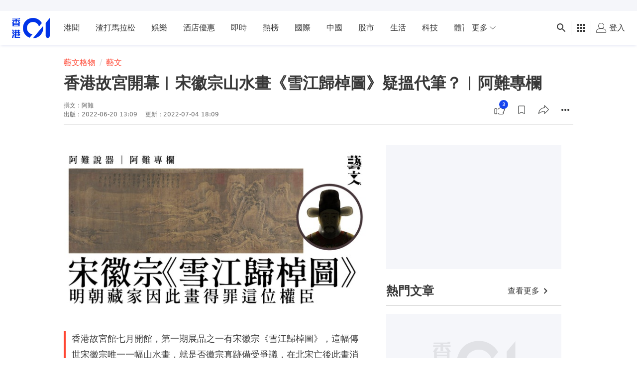

--- FILE ---
content_type: text/html; charset=utf-8
request_url: https://www.google.com/recaptcha/api2/aframe
body_size: 183
content:
<!DOCTYPE HTML><html><head><meta http-equiv="content-type" content="text/html; charset=UTF-8"></head><body><script nonce="UFl-lz9Ol7J_UCBar51fXA">/** Anti-fraud and anti-abuse applications only. See google.com/recaptcha */ try{var clients={'sodar':'https://pagead2.googlesyndication.com/pagead/sodar?'};window.addEventListener("message",function(a){try{if(a.source===window.parent){var b=JSON.parse(a.data);var c=clients[b['id']];if(c){var d=document.createElement('img');d.src=c+b['params']+'&rc='+(localStorage.getItem("rc::a")?sessionStorage.getItem("rc::b"):"");window.document.body.appendChild(d);sessionStorage.setItem("rc::e",parseInt(sessionStorage.getItem("rc::e")||0)+1);localStorage.setItem("rc::h",'1768910029223');}}}catch(b){}});window.parent.postMessage("_grecaptcha_ready", "*");}catch(b){}</script></body></html>

--- FILE ---
content_type: text/javascript; charset=utf-8
request_url: https://app.link/_r?sdk=web2.86.5&branch_key=key_live_poEGVC3LB6uIm5ULkG5jncmktBc9WVaN&callback=branch_callback__0
body_size: 70
content:
/**/ typeof branch_callback__0 === 'function' && branch_callback__0("1542127267710447483");

--- FILE ---
content_type: application/javascript; charset=utf-8
request_url: https://fundingchoicesmessages.google.com/f/AGSKWxXyvL3JENxQUOODts6y06rXq4CPjdFCirHbpSZ9-5c5iEZW3L6laVILswjTkODEsf1bqlA7wa_wVysfe6cVBFBW1VAvBp40D5uyv00YcY9VzOJBxPpnQml-dCG9IFgvwsE6W1yTkG4e7885r4jtN8rby2nN0K9kV7p6UZcehXmMvQo7t4LKZOENt05T/_/ads/?page=?adTagUrl=&advertiserid=/xads.js_geobanner.
body_size: -1290
content:
window['5c785a1f-9d25-4198-ba85-9a2451655ee0'] = true;